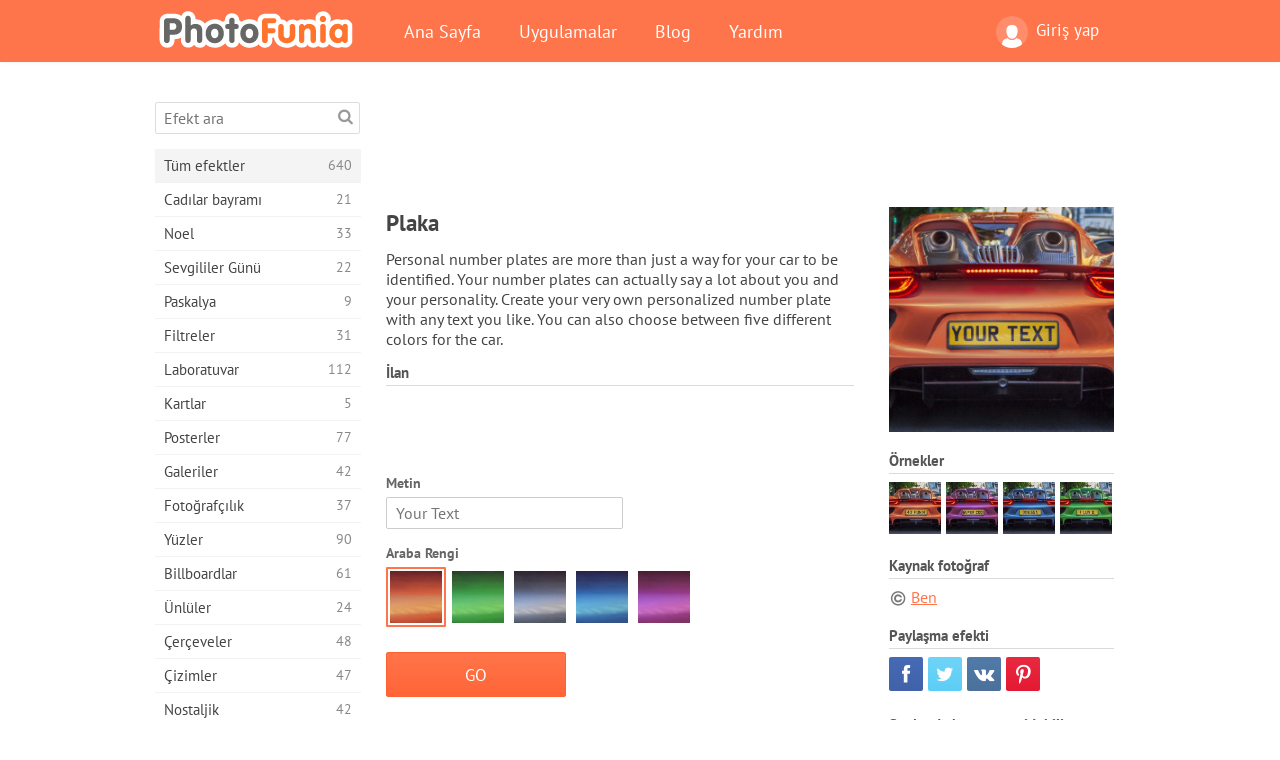

--- FILE ---
content_type: text/html; charset=UTF-8
request_url: https://photofunia.com/tr/effects/number-plate
body_size: 11511
content:
<!doctype html>
<html lang="tr" class="lang-tr ltr">
<head>
   <meta charset="UTF-8">
   <title>Plaka - PhotoFunia: Ücretsiz fotoğraf efektleri ve online fotoğraf düzenleyici</title>

   <meta name="viewport" content="user-scalable=no, width=device-width, initial-scale=1.0"/>
   <meta name="apple-mobile-web-app-capable" content="yes"/>
   <meta http-equiv="X-UA-Compatible" content="IE=edge,chrome=1"/>

   <meta name="google-site-verification" content="Hoj1HFPrwNOl2BfW7rukafY9lFbmXQVLTK7uoDaONGE" />
   <meta name="yandex-verification" content="7b0aad982d57a409" />

   <meta name="google" content="notranslate"/>

   <link rel="alternate" href="https://m.photofunia.com/tr/effects/number-plate" media="only screen and (max-width: 640px)"/>
   <link rel="alternate" href="https://basic.photofunia.com/tr/effects/number-plate" media="only screen and (max-width: 320px)"/>

   <link rel="alternate" href="https://photofunia.com/effects/number-plate" hreflang="en" />         <link rel="alternate" href="https://photofunia.com/ru/effects/number-plate" hreflang="ru" />
                  <link rel="alternate" href="https://photofunia.com/es/effects/number-plate" hreflang="es" />
                  <link rel="alternate" href="https://photofunia.com/ar/effects/number-plate" hreflang="ar" />
                  <link rel="alternate" href="https://photofunia.com/fr/effects/number-plate" hreflang="fr" />
                  <link rel="alternate" href="https://photofunia.com/hi/effects/number-plate" hreflang="hi" />
                  <link rel="alternate" href="https://photofunia.com/it/effects/number-plate" hreflang="it" />
                  <link rel="alternate" href="https://photofunia.com/de/effects/number-plate" hreflang="de" />
                     <link rel="alternate" href="https://photofunia.com/cn/effects/number-plate" hreflang="zh-Hans" />
                  <link rel="alternate" href="https://photofunia.com/pt/effects/number-plate" hreflang="pt" />
                  <link rel="alternate" href="https://photofunia.com/jp/effects/number-plate" hreflang="ja" />
                  <link rel="alternate" href="https://photofunia.com/ko/effects/number-plate" hreflang="ko" />
                  <link rel="alternate" href="https://photofunia.com/id/effects/number-plate" hreflang="id" />
                  <link rel="alternate" href="https://photofunia.com/th/effects/number-plate" hreflang="th" />
                  <link rel="alternate" href="https://photofunia.com/pl/effects/number-plate" hreflang="pl" />
                  <link rel="alternate" href="https://photofunia.com/ua/effects/number-plate" hreflang="uk" />
                  
   <meta name="theme-color" content="#F67249">

   <link type="image/x-icon" href="https://cdn.photofunia.com/icons/favicon.ico" rel="icon">
   <link rel="shortcut icon" href="https://cdn.photofunia.com/icons/favicon.ico">

   <link rel="apple-touch-icon" sizes="57x57" href="https://cdn.photofunia.com/icons/apple-touch-icon-57x57.png">
   <link rel="apple-touch-icon" sizes="114x114" href="https://cdn.photofunia.com/icons/apple-touch-icon-114x114.png">
   <link rel="apple-touch-icon" sizes="72x72" href="https://cdn.photofunia.com/icons/apple-touch-icon-72x72.png">
   <link rel="apple-touch-icon" sizes="144x144" href="https://cdn.photofunia.com/icons/apple-touch-icon-144x144.png">
   <link rel="apple-touch-icon" sizes="60x60" href="https://cdn.photofunia.com/icons/apple-touch-icon-60x60.png">
   <link rel="apple-touch-icon" sizes="120x120" href="https://cdn.photofunia.com/icons/apple-touch-icon-120x120.png">
   <link rel="apple-touch-icon" sizes="76x76" href="https://cdn.photofunia.com/icons/apple-touch-icon-76x76.png">
   <link rel="apple-touch-icon" sizes="152x152" href="https://cdn.photofunia.com/icons/apple-touch-icon-152x152.png">
   <link rel="apple-touch-icon" sizes="180x180" href="https://cdn.photofunia.com/icons/apple-touch-icon-180x180.png">

   <link rel="icon" type="image/png" href="https://cdn.photofunia.com/icons/favicon-192x192.png" sizes="192x192">
   <link rel="icon" type="image/png" href="https://cdn.photofunia.com/icons/favicon-160x160.png" sizes="160x160">
   <link rel="icon" type="image/png" href="https://cdn.photofunia.com/icons/favicon-96x96.png" sizes="96x96">
   <link rel="icon" type="image/png" href="https://cdn.photofunia.com/icons/favicon-16x16.png" sizes="16x16">
   <link rel="icon" type="image/png" href="https://cdn.photofunia.com/icons/favicon-32x32.png" sizes="32x32">

   <meta name="msapplication-TileColor" content="#da532c">
   <meta name="msapplication-TileImage" content="https://cdn.photofunia.com/icons/mstile-144x144.png">
   <meta name="msapplication-config" content="https://cdn.photofunia.com/icons/browserconfig.xml">

   
                  
            
   <link rel="canonical" href="https://photofunia.com/tr/effects/number-plate"/>

   <meta name="description" content="Kişiselleştirilmiş plaka oluşturma" />
   <meta name="image" content="https://cdn.photofunia.com/effects/number-plate/icons/medium.jpg" />
   <meta name="keywords" content="numara, araba, Oto, Metin" />
   <meta name="application-name" content="PhotoFunia" />
   <meta name="title" content="Plaka - PhotoFunia" />

   <!-- for Facebook -->
   <meta property="og:title" content="Plaka - PhotoFunia" />
   <meta property="og:type" content="article" />
   <meta property="og:image" content="https://cdn.photofunia.com/effects/number-plate/icons/medium.jpg" />
   <meta property="og:url" content="https://photofunia.com/tr/effects/number-plate" />
   <meta property="og:description" content="Kişiselleştirilmiş plaka oluşturma" />

   <!-- for Twitter -->
   <meta name="twitter:card" content="summary" />
   <meta name="twitter:title" content="Plaka - PhotoFunia" />
   <meta name="twitter:description" content="Kişiselleştirilmiş plaka oluşturma" />
   <meta name="twitter:image" content="https://cdn.photofunia.com/effects/number-plate/icons/medium.jpg" />

   <script type="application/ld+json">[
    {
        "@context": "http:\/\/schema.org",
        "@type": "ItemPage",
        "name": "Plaka",
        "text": "Personal number plates are more than just a way for your car to be identified. Your number plates can actually say a lot about you and your personality. Create your very own personalized number plate with any text you like. You can also choose between five different colors for the car.",
        "description": "Kişiselleştirilmiş plaka oluşturma",
        "keywords": "numara, araba, Oto, Metin",
        "isFamilyFriendly": true,
        "isAccessibleForFree": true,
        "inLanguage": "tr",
        "dateModified": "2020-05-05",
        "dateCreated": "2015-05-14",
        "image": [
            {
                "@type": "ImageObject",
                "width": 600,
                "height": 600,
                "name": "Fotoğraf efekti Plaka",
                "url": "https:\/\/cdn.photofunia.com\/effects\/number-plate\/icons\/huge.jpg"
            },
            {
                "@type": "ImageObject",
                "width": 300,
                "height": 300,
                "name": "Fotoğraf efekti Plaka",
                "url": "https:\/\/cdn.photofunia.com\/effects\/number-plate\/icons\/large.jpg"
            },
            {
                "@type": "ImageObject",
                "width": 250,
                "height": 250,
                "name": "Fotoğraf efekti Plaka",
                "url": "https:\/\/cdn.photofunia.com\/effects\/number-plate\/icons\/medium.jpg"
            },
            {
                "@type": "ImageObject",
                "width": 156,
                "height": 156,
                "name": "Fotoğraf efekti Plaka",
                "url": "https:\/\/cdn.photofunia.com\/effects\/number-plate\/icons\/regular.jpg"
            },
            {
                "@type": "ImageObject",
                "width": 78,
                "height": 78,
                "name": "Fotoğraf efekti Plaka",
                "url": "https:\/\/cdn.photofunia.com\/effects\/number-plate\/icons\/small.jpg"
            }
        ],
        "workExample": [
            {
                "@type": "ImageObject",
                "width": 700,
                "height": 433,
                "name": "Fotoğraf efekti Plaka",
                "url": "https:\/\/cdn.photofunia.com\/effects\/number-plate\/examples\/1qh8h1l_o.jpg"
            },
            {
                "@type": "ImageObject",
                "width": 700,
                "height": 433,
                "name": "Fotoğraf efekti Plaka",
                "url": "https:\/\/cdn.photofunia.com\/effects\/number-plate\/examples\/qjkwna_o.jpg"
            },
            {
                "@type": "ImageObject",
                "width": 700,
                "height": 433,
                "name": "Fotoğraf efekti Plaka",
                "url": "https:\/\/cdn.photofunia.com\/effects\/number-plate\/examples\/htsdn7_o.jpg"
            },
            {
                "@type": "ImageObject",
                "width": 700,
                "height": 433,
                "name": "Fotoğraf efekti Plaka",
                "url": "https:\/\/cdn.photofunia.com\/effects\/number-plate\/examples\/1suaidf_o.jpg"
            }
        ]
    },
    {
        "@context": "http:\/\/schema.org",
        "@type": "WebSite",
        "name": "PhotoFunia",
        "url": "https:\/\/photofunia.com",
        "image": "https:\/\/cdn.photofunia.com\/icons\/favicon-192x192.png",
        "potentialAction": {
            "@type": "SearchAction",
            "target": "https:\/\/photofunia.com\/tr\/search?q={search_term_string}",
            "query-input": "required name=search_term_string"
        },
        "sameAs": [
            "https:\/\/www.facebook.com\/photofunia.en",
            "http:\/\/instagram.com\/photofunia_app",
            "https:\/\/twitter.com\/photofunia",
            "https:\/\/plus.google.com\/+photofunia",
            "http:\/\/vk.com\/photofunia"
        ]
    }
]</script>

   <link href="https://cdn.photofunia.com/site/build/styles/main.049.css" type="text/css" rel="stylesheet">

   
   <link href="https://cdn.photofunia.com/site/build/styles/effects.049.css" type="text/css" rel="stylesheet">

   
   
   


   <script>
      var App = {
         config: {
            language: "tr",
            siteProtocol: "https://",
            urlPrefix: "/tr",
            serverId: 1,
            domainSite: "photofunia.com",
            domainMobile: "m.photofunia.com",
            domainBasic: "basic.photofunia.com",
            domainStatic: "cdn.photofunia.com",
            domainUser: "u.photofunia.com",
            socialNetworks: {"vk":{"appId":"3502140"},"fb":{"appId":"261712573843119"},"googleDrive":{"appId":"145463426723-jr9kplnnqo9l053lt6ii5he80r8t1604.apps.googleusercontent.com"},"mailru":{"appId":"701548","privateKey":"c37c698c2fd3e658a9d813a255eccb03"},"oneDrive":{"clientId":"00000000440D42C5","redirectUri":"photofunia.com\/onedrive.html","scopes":"onedrive.readonly wl.signin wl.photos"}}         }
      };
   </script>

   
   
         <script type='text/javascript'>
            var googletag = googletag || {};
            googletag.cmd = googletag.cmd || [];
         </script>
         <script async src='//www.googletagservices.com/tag/js/gpt.js'></script>

   <!--[if lt IE 9]>
   <link href="https://cdn.photofunia.com/site/build/styles/ie.049.css" type="text/css" rel="stylesheet">   <![endif]-->

   </head>
<body >

<div id="content">
   <div id="blocks">
      <div id="head-menu">
   <div class="head-inner">
      <div class="mobile-drawer-button head-button">
         <i class="font-icon menu"></i>
      </div>
      <a href="/tr/">
         <div class="logo">PhotoFunia</div>
      </a>

      
      <ul class="mobile-hide top-menu menu-right">
                     
            <li class="profile-link ">
               <a href="/tr/signin" rel="nofollow">
                  <i class="user-icon font-icon user2"></i>Giriş yap               </a>
            </li>
               </ul>


      <ul class="hide-mobile top-menu js-menu" itemscope itemtype="http://schema.org/SiteNavigationElement">
         <li>
            <a href="/tr/">Ana Sayfa</a>
         </li>

         <li>
            <a href="/tr/apps">Uygulamalar</a>
         </li>

         <li>
            <a href="/tr/blog">Blog</a>
         </li>

         <li>
            <a href="/tr/help">Yardım</a>
         </li>

                     
            <li class="no-mobile-hide ">
               <a href="/tr/signin">Giriş yap</a>
            </li>
               </ul>
      <div class="mobile-menu-button head-button">
         <i class="font-icon menu-dots"></i>
      </div>
   </div>
   <div class="clear"></div>
</div>
      
   <div id="content-wrap" class="block clear">
      <div class="block-inner">
                  <div class="full-text">
            <div id="category">
               <div id="menu">
                  <div class="search-field">
   <form action="/tr/search">
      <input type="text" name="q" placeholder="Efekt ara"
              required=""/>
      <div class="font-icon search"></div>
   </form>
</div>

<ul class="categories-menu sidebar-menu" itemscope itemtype="http://schema.org/SiteNavigationElement">
   
         <li class="active">
         <a href="/tr/categories/all_effects" title="PhotoFunia, resim editörü efektleri ve fotoğraf filtrelerinin büyük bir kütüphanesiyle dolu lider bir ücretsiz fotoğraf düzenleme sitesidir. Resimleri çevrimiçi resim düzenleyici ile düzenleyin." itemprop="url">
            <meta itemprop="description" content="PhotoFunia, resim editörü efektleri ve fotoğraf filtrelerinin büyük bir kütüphanesiyle dolu lider bir ücretsiz fotoğraf düzenleme sitesidir. Resimleri çevrimiçi resim düzenleyici ile düzenleyin.">
            <span class="text" itemprop="name">Tüm efektler</span>
            <!--noindex-->
            <span class="total-count" rel="nofollow">640</span>

                        <!--/noindex-->
         </a>
      </li>
         <li >
         <a href="/tr/categories/halloween" title="Birkaç saniye içinde ücretsiz çevrimiçi komik Cadılar Bayramı resimleri oluşturun. Metin ve resimler dahil olmak üzere çevrimiçi Halloween fotoğraf efektleri koleksiyonundan seçim yapın." itemprop="url">
            <meta itemprop="description" content="Birkaç saniye içinde ücretsiz çevrimiçi komik Cadılar Bayramı resimleri oluşturun. Metin ve resimler dahil olmak üzere çevrimiçi Halloween fotoğraf efektleri koleksiyonundan seçim yapın.">
            <span class="text" itemprop="name">Cadılar bayramı</span>
            <!--noindex-->
            <span class="total-count" rel="nofollow">21</span>

                        <!--/noindex-->
         </a>
      </li>
         <li >
         <a href="/tr/categories/christmas" title="Ücretsiz çevrimiçi aracımızla mevcut şablonlardan ve efektlerden Noel fotoğraf kartı ve mutlu yeni yıl kartları oluşturun. Noel ve yeni yıl kartları kolay." itemprop="url">
            <meta itemprop="description" content="Ücretsiz çevrimiçi aracımızla mevcut şablonlardan ve efektlerden Noel fotoğraf kartı ve mutlu yeni yıl kartları oluşturun. Noel ve yeni yıl kartları kolay.">
            <span class="text" itemprop="name">Noel</span>
            <!--noindex-->
            <span class="total-count" rel="nofollow">33</span>

                        <!--/noindex-->
         </a>
      </li>
         <li >
         <a href="/tr/categories/valentines_day" title="Sevgililer Günü kartpostallarını ve resim çerçevelerini sevgilinizle paylaşmak için romantik editörümüzle ücretsiz olarak çevrimiçi yapın." itemprop="url">
            <meta itemprop="description" content="Sevgililer Günü kartpostallarını ve resim çerçevelerini sevgilinizle paylaşmak için romantik editörümüzle ücretsiz olarak çevrimiçi yapın.">
            <span class="text" itemprop="name">Sevgililer Günü</span>
            <!--noindex-->
            <span class="total-count" rel="nofollow">22</span>

                        <!--/noindex-->
         </a>
      </li>
         <li >
         <a href="/tr/categories/easter" title="" itemprop="url">
            <meta itemprop="description" content="">
            <span class="text" itemprop="name">Paskalya</span>
            <!--noindex-->
            <span class="total-count" rel="nofollow">9</span>

                        <!--/noindex-->
         </a>
      </li>
         <li >
         <a href="/tr/categories/filters" title="Filtreler kategorisi, arkadaşlarınızla ve ailenizle paylaşmak için benzersiz ve profesyonel resim kolajları oluşturmak için ücretsiz çevrimiçi fotoğraf filtreleri düzenleyicisi sunar." itemprop="url">
            <meta itemprop="description" content="Filtreler kategorisi, arkadaşlarınızla ve ailenizle paylaşmak için benzersiz ve profesyonel resim kolajları oluşturmak için ücretsiz çevrimiçi fotoğraf filtreleri düzenleyicisi sunar.">
            <span class="text" itemprop="name">Filtreler</span>
            <!--noindex-->
            <span class="total-count" rel="nofollow">31</span>

                        <!--/noindex-->
         </a>
      </li>
         <li >
         <a href="/tr/categories/lab" title="Laboratuar kategorisi, birçok komik fotoğraf düzenleme denemesinin çevrimiçi yapıldığı yerdir. Ücretsiz komik resim düzenleyicimizle profesyonel resim efektleri uygulayın." itemprop="url">
            <meta itemprop="description" content="Laboratuar kategorisi, birçok komik fotoğraf düzenleme denemesinin çevrimiçi yapıldığı yerdir. Ücretsiz komik resim düzenleyicimizle profesyonel resim efektleri uygulayın.">
            <span class="text" itemprop="name">Laboratuvar</span>
            <!--noindex-->
            <span class="total-count" rel="nofollow">112</span>

                        <!--/noindex-->
         </a>
      </li>
         <li >
         <a href="/tr/categories/cards" title="Çevrimiçi aracımızı kullanarak ücretsiz özelleştirilmiş ve kişiselleştirilmiş fotoğraf tebrik kartları tasarlayın. Bu tatil arkadaşlarınız ve ailenizle paylaşmak için çevrimiçi bir kart olun." itemprop="url">
            <meta itemprop="description" content="Çevrimiçi aracımızı kullanarak ücretsiz özelleştirilmiş ve kişiselleştirilmiş fotoğraf tebrik kartları tasarlayın. Bu tatil arkadaşlarınız ve ailenizle paylaşmak için çevrimiçi bir kart olun.">
            <span class="text" itemprop="name">Kartlar</span>
            <!--noindex-->
            <span class="total-count" rel="nofollow">5</span>

                        <!--/noindex-->
         </a>
      </li>
         <li >
         <a href="/tr/categories/posters" title="Fotoğrafınızı yükleyip posteri seçerek fotoğraftan fotoğraf posteri oluşturun. Çevrimiçi ücretsiz editörümüzle poster oluşturmak daha kolay olamazdı." itemprop="url">
            <meta itemprop="description" content="Fotoğrafınızı yükleyip posteri seçerek fotoğraftan fotoğraf posteri oluşturun. Çevrimiçi ücretsiz editörümüzle poster oluşturmak daha kolay olamazdı.">
            <span class="text" itemprop="name">Posterler</span>
            <!--noindex-->
            <span class="total-count" rel="nofollow">77</span>

                        <!--/noindex-->
         </a>
      </li>
         <li >
         <a href="/tr/categories/galleries" title="Ücretsiz çevrimiçi fotoğraf editörü ile duvar posterlerinden bir şaheser oluşturun. Poster yapımcısı için çevrimiçi fotoğrafımızı kullanın ve serginizin bir parçası olarak resminizi oluşturun." itemprop="url">
            <meta itemprop="description" content="Ücretsiz çevrimiçi fotoğraf editörü ile duvar posterlerinden bir şaheser oluşturun. Poster yapımcısı için çevrimiçi fotoğrafımızı kullanın ve serginizin bir parçası olarak resminizi oluşturun.">
            <span class="text" itemprop="name">Galeriler</span>
            <!--noindex-->
            <span class="total-count" rel="nofollow">42</span>

                        <!--/noindex-->
         </a>
      </li>
         <li >
         <a href="/tr/categories/photography" title="Kendi fotoğraf montajınızı çevrimiçi olarak aile albümleri koleksiyonunuza ekleyin ve fotoğraf montajınıza ücretsiz bir efekt ekleyerek bugün resminizi düzenleyin." itemprop="url">
            <meta itemprop="description" content="Kendi fotoğraf montajınızı çevrimiçi olarak aile albümleri koleksiyonunuza ekleyin ve fotoğraf montajınıza ücretsiz bir efekt ekleyerek bugün resminizi düzenleyin.">
            <span class="text" itemprop="name">Fotoğrafçılık</span>
            <!--noindex-->
            <span class="total-count" rel="nofollow">37</span>

                        <!--/noindex-->
         </a>
      </li>
         <li >
         <a href="/tr/categories/faces" title="Birkaç saniyede ücretsiz düzenleyicimizle çevrimiçi olarak bir yüz efekti kullanarak eğlenceli fotoğraf oluşturun. Artık fotoğrafınızı komik yüzünüze koyabilir ve arkadaşlarınızla paylaşabilirsiniz." itemprop="url">
            <meta itemprop="description" content="Birkaç saniyede ücretsiz düzenleyicimizle çevrimiçi olarak bir yüz efekti kullanarak eğlenceli fotoğraf oluşturun. Artık fotoğrafınızı komik yüzünüze koyabilir ve arkadaşlarınızla paylaşabilirsiniz.">
            <span class="text" itemprop="name">Yüzler</span>
            <!--noindex-->
            <span class="total-count" rel="nofollow">90</span>

                        <!--/noindex-->
         </a>
      </li>
         <li >
         <a href="/tr/categories/billboards" title="Reklam panosu fotoğraf düzenleyicisini kullanın ve fotoğrafınızı çevrimiçi ücretsiz bir panoya koyun. Billboard efektinizi seçin ve birkaç saniye içinde resminiz üzerinde olacak." itemprop="url">
            <meta itemprop="description" content="Reklam panosu fotoğraf düzenleyicisini kullanın ve fotoğrafınızı çevrimiçi ücretsiz bir panoya koyun. Billboard efektinizi seçin ve birkaç saniye içinde resminiz üzerinde olacak.">
            <span class="text" itemprop="name">Billboardlar</span>
            <!--noindex-->
            <span class="total-count" rel="nofollow">61</span>

                        <!--/noindex-->
         </a>
      </li>
         <li >
         <a href="/tr/categories/celebrities" title="Ücretsiz çevrimiçi araçla ünlü ile resmi düzenleyerek spot ışığın tadını çıkarın. Ünlü ile fotoğraf düzenleyin ve herkesle paylaşarak ünlü olun!" itemprop="url">
            <meta itemprop="description" content="Ücretsiz çevrimiçi araçla ünlü ile resmi düzenleyerek spot ışığın tadını çıkarın. Ünlü ile fotoğraf düzenleyin ve herkesle paylaşarak ünlü olun!">
            <span class="text" itemprop="name">Ünlüler</span>
            <!--noindex-->
            <span class="total-count" rel="nofollow">24</span>

                        <!--/noindex-->
         </a>
      </li>
         <li >
         <a href="/tr/categories/frames" title="Resimleriniz için özel çerçeveler oluşturmak üzere resim çerçeveleri düzenleyicimizi kullanın. Ücretsiz fotoğraf çerçeveleri aracıyla resimleri çevrimiçi düzenleyin ve fotoğraflarınızı çerçevelemeye başlayın." itemprop="url">
            <meta itemprop="description" content="Resimleriniz için özel çerçeveler oluşturmak üzere resim çerçeveleri düzenleyicimizi kullanın. Ücretsiz fotoğraf çerçeveleri aracıyla resimleri çevrimiçi düzenleyin ve fotoğraflarınızı çerçevelemeye başlayın.">
            <span class="text" itemprop="name">Çerçeveler</span>
            <!--noindex-->
            <span class="total-count" rel="nofollow">48</span>

                        <!--/noindex-->
         </a>
      </li>
         <li >
         <a href="/tr/categories/drawings" title="Ücretsiz çevrimiçi resim düzenleyicimizle resmi çizime dönüştürün. Çizimler kategorisinde, istediğiniz efekti uygulayarak fotoğrafınızı sanata dönüştürebilirsiniz." itemprop="url">
            <meta itemprop="description" content="Ücretsiz çevrimiçi resim düzenleyicimizle resmi çizime dönüştürün. Çizimler kategorisinde, istediğiniz efekti uygulayarak fotoğrafınızı sanata dönüştürebilirsiniz.">
            <span class="text" itemprop="name">Çizimler</span>
            <!--noindex-->
            <span class="total-count" rel="nofollow">47</span>

                        <!--/noindex-->
         </a>
      </li>
         <li >
         <a href="/tr/categories/vintage" title="Ücretsiz çevrimiçi vintage fotoğraf editörü ile vintage fotoğrafçılığını deneyin. Eski kartlar oluşturun, resimlere retro filtre veya vintage resim çerçeveleri uygulayın." itemprop="url">
            <meta itemprop="description" content="Ücretsiz çevrimiçi vintage fotoğraf editörü ile vintage fotoğrafçılığını deneyin. Eski kartlar oluşturun, resimlere retro filtre veya vintage resim çerçeveleri uygulayın.">
            <span class="text" itemprop="name">Nostaljik</span>
            <!--noindex-->
            <span class="total-count" rel="nofollow">42</span>

                        <!--/noindex-->
         </a>
      </li>
         <li >
         <a href="/tr/categories/misc" title="Çeşitli kategorisindeki çeşitli fotoğraf efektlerinden birini seçin ve benzersiz bir eğlenceli resim oluşturun. Ücretsiz çevrimiçi editörden birçok çeşitli fotoğraf filtresi arasından seçim yapın." itemprop="url">
            <meta itemprop="description" content="Çeşitli kategorisindeki çeşitli fotoğraf efektlerinden birini seçin ve benzersiz bir eğlenceli resim oluşturun. Ücretsiz çevrimiçi editörden birçok çeşitli fotoğraf filtresi arasından seçim yapın.">
            <span class="text" itemprop="name">Çeşitli</span>
            <!--noindex-->
            <span class="total-count" rel="nofollow">83</span>

                        <!--/noindex-->
         </a>
      </li>
         <li >
         <a href="/tr/categories/magazines" title="Dünyanın en ünlü parlak dergilerinin kapak sayfalarına tapmak için kişiselleştirilmiş dergi kapakları oluşturmak için ücretsiz çevrimiçi dergi kapak düzenleyicimizi kullanın." itemprop="url">
            <meta itemprop="description" content="Dünyanın en ünlü parlak dergilerinin kapak sayfalarına tapmak için kişiselleştirilmiş dergi kapakları oluşturmak için ücretsiz çevrimiçi dergi kapak düzenleyicimizi kullanın.">
            <span class="text" itemprop="name">Dergiler</span>
            <!--noindex-->
            <span class="total-count" rel="nofollow">18</span>

                        <!--/noindex-->
         </a>
      </li>
         <li >
         <a href="/tr/categories/professions" title="Mesleğinizin fotoğraf düzenleyicisinden gelen efektleri kullanarak, resminizi yükleyin ve mesleğinizi birkaç tıklamayla ücretsiz olarak çevrimiçi değiştirmek için komik fotoğraf efektleri uygulayın." itemprop="url">
            <meta itemprop="description" content="Mesleğinizin fotoğraf düzenleyicisinden gelen efektleri kullanarak, resminizi yükleyin ve mesleğinizi birkaç tıklamayla ücretsiz olarak çevrimiçi değiştirmek için komik fotoğraf efektleri uygulayın.">
            <span class="text" itemprop="name">Meslekler</span>
            <!--noindex-->
            <span class="total-count" rel="nofollow">25</span>

                        <!--/noindex-->
         </a>
      </li>
         <li >
         <a href="/tr/categories/movies" title="Ücretsiz çevrimiçi araç, seçtiğiniz film temalı resimler için aktörlerle fotoğraf düzenleme sunar. Hollywood veya Bollywood oyuncuları efekti ile resimler oluşturun." itemprop="url">
            <meta itemprop="description" content="Ücretsiz çevrimiçi araç, seçtiğiniz film temalı resimler için aktörlerle fotoğraf düzenleme sunar. Hollywood veya Bollywood oyuncuları efekti ile resimler oluşturun.">
            <span class="text" itemprop="name">Filmler</span>
            <!--noindex-->
            <span class="total-count" rel="nofollow">20</span>

                        <!--/noindex-->
         </a>
      </li>
         <li >
         <a href="/tr/categories/tv" title="Üzerinde sizinle bir TV resmi oluşturmak için ücretsiz çevrimiçi fotoğraf efekti aracımızı kullanın. TV setinin diğer tarafındaki bir TV şovunda görünmek için kendi resminizi düzenleyin." itemprop="url">
            <meta itemprop="description" content="Üzerinde sizinle bir TV resmi oluşturmak için ücretsiz çevrimiçi fotoğraf efekti aracımızı kullanın. TV setinin diğer tarafındaki bir TV şovunda görünmek için kendi resminizi düzenleyin.">
            <span class="text" itemprop="name">Televizyon</span>
            <!--noindex-->
            <span class="total-count" rel="nofollow">9</span>

                        <!--/noindex-->
         </a>
      </li>
         <li >
         <a href="/tr/categories/books" title="Ücretsiz fotoğraf düzenleyicimizi kullanarak çevrimiçi olarak kendi kitap kapağınızı oluşturun. Sadece resminizi yükleyin ve uygulamak için bir kitap fotoğraf efekti seçin." itemprop="url">
            <meta itemprop="description" content="Ücretsiz fotoğraf düzenleyicimizi kullanarak çevrimiçi olarak kendi kitap kapağınızı oluşturun. Sadece resminizi yükleyin ve uygulamak için bir kitap fotoğraf efekti seçin.">
            <span class="text" itemprop="name">Kitabın</span>
            <!--noindex-->
            <span class="total-count" rel="nofollow">15</span>

                        <!--/noindex-->
         </a>
      </li>
   </ul>

               </div>
               <div id="subcontent">
                  <div class="advert-container adsense google-dfp effect-top"><ins class="adsbygoogle advert"
         data-ad-client="ca-pub-5896353906608024"
         data-ad-slot="1125690053"></ins>
         <script>(adsbygoogle = window.adsbygoogle || []).push({});</script></div>                  <div id="effect-container" class="disabled-right-advert">


<div class="right-block">
   <div class="block1">
      <div class="mobile-title">Plaka</div>

      <div class="images-container">
         <div class="preview">
            <div class="image js-preview">
               <img src="https://cdn.photofunia.com/effects/number-plate/icons/medium.jpg" alt="Efekt Plaka">

               
            </div>
         </div>

                  <h3>Örnekler</h3>

         <div class="examples js-examples">
                           <img src="https://cdn.photofunia.com/effects/number-plate/examples/1qh8h1l_r.jpg" data-highres="https://cdn.photofunia.com/effects/number-plate/examples/1qh8h1l_o.jpg" >
                           <img src="https://cdn.photofunia.com/effects/number-plate/examples/qjkwna_r.jpg" data-highres="https://cdn.photofunia.com/effects/number-plate/examples/qjkwna_o.jpg" >
                           <img src="https://cdn.photofunia.com/effects/number-plate/examples/htsdn7_r.jpg" data-highres="https://cdn.photofunia.com/effects/number-plate/examples/htsdn7_o.jpg" >
                           <img src="https://cdn.photofunia.com/effects/number-plate/examples/1suaidf_r.jpg" data-highres="https://cdn.photofunia.com/effects/number-plate/examples/1suaidf_o.jpg" class="last">
                     </div>

               </div>

               <h3>Kaynak fotoğraf</h3>

         <div class="source-container">
                                             <a class="copyright" target="_blank" href="https://www.flickr.com/photos/streetcarl/">Ben</a>
                           
                     </div>
         </div>

   <div class="block2">
      <h3>Paylaşma efekti</h3>

      <div class="social-container js-share-container">
                                    <a class="facebook" data-network="facebook">
                  <i class="font-icon facebook"></i>
               </a>
                           <a class="twitter" data-network="twitter">
                  <i class="font-icon twitter"></i>
               </a>
                           <a class="vk" data-network="vk">
                  <i class="font-icon vk"></i>
               </a>
                           <a class="pinterest last" data-network="pinterest">
                  <i class="font-icon pinterest"></i>
               </a>
                           </div>

               <h3>Şunlar da hoşunuza gidebilir</h3>
         <div class="effects-inline">
                              <a class="effect  " itemscope itemtype="http://schema.org/ItemPage" itemprop="url" href="/tr/categories/all_effects/museum_kid" title="Resminizi bir müzede tutun">
   
   <meta itemprop="image" content="https://cdn.photofunia.com/effects/museum_kid/icons/regular.jpg" />
   <meta itemprop="description" content="Resminizi bir müzede tutun" />
   <meta itemprop="inLanguage" content="tr" />

   <img src="https://cdn.photofunia.com/effects/museum_kid/icons/small.jpg" class="image" alt="Efekt Müze Çocuk">

   <span class="name">
      <span class="title" itemprop="name">Müze Çocuk</span>
         </span>

   <span class="description">
      Resminizi bir müzede tutun   </span>
   </a>
                  <a class="effect  " itemscope itemtype="http://schema.org/ItemPage" itemprop="url" href="/tr/categories/all_effects/einstein" title="Özel metninizi Einstein tarafından tahtaya çizin">
   
   <meta itemprop="image" content="https://cdn.photofunia.com/effects/einstein/icons/regular.jpg" />
   <meta itemprop="description" content="Özel metninizi Einstein tarafından tahtaya çizin" />
   <meta itemprop="inLanguage" content="tr" />

   <img src="https://cdn.photofunia.com/effects/einstein/icons/small.jpg" class="image" alt="Efekt Einstein">

   <span class="name">
      <span class="title" itemprop="name">Einstein</span>
         </span>

   <span class="description">
      Özel metninizi Einstein tarafından tahtaya çizin   </span>
   </a>
                  <a class="effect effect-last " itemscope itemtype="http://schema.org/ItemPage" itemprop="url" href="/tr/categories/all_effects/marilyn_autograph" title="Marilyn Monroe senin bir resmini tutan">
   
   <meta itemprop="image" content="https://cdn.photofunia.com/effects/marilyn_autograph/icons/regular.jpg" />
   <meta itemprop="description" content="Marilyn Monroe senin bir resmini tutan" />
   <meta itemprop="inLanguage" content="tr" />

   <img src="https://cdn.photofunia.com/effects/marilyn_autograph/icons/small.jpg" class="image" alt="Efekt Marilyn İmza">

   <span class="name">
      <span class="title" itemprop="name">Marilyn İmza</span>
         </span>

   <span class="description">
      Marilyn Monroe senin bir resmini tutan   </span>
   </a>
               <div class="show-more-similar js-show-more-similar">Daha fazla göster</div>
            <a class="effect  effect-hidden" itemscope itemtype="http://schema.org/ItemPage" itemprop="url" href="/tr/categories/all_effects/mini_cooper" title="">
   
   <meta itemprop="image" content="https://cdn.photofunia.com/effects/mini_cooper/icons/regular.jpg" />
   <meta itemprop="description" content="" />
   <meta itemprop="inLanguage" content="tr" />

   <img src="https://cdn.photofunia.com/effects/mini_cooper/icons/small.jpg" class="image" alt="Efekt Mini Cooper">

   <span class="name">
      <span class="title" itemprop="name">Mini Cooper</span>
         </span>

   <span class="description">
         </span>
   </a>
                  <a class="effect  effect-hidden" itemscope itemtype="http://schema.org/ItemPage" itemprop="url" href="/tr/categories/all_effects/retro_photos" title="Dijital fotoğraflarınıza biraz vintage tarzı ekleyin">
   
   <meta itemprop="image" content="https://cdn.photofunia.com/effects/retro_photos/icons/regular.jpg" />
   <meta itemprop="description" content="Dijital fotoğraflarınıza biraz vintage tarzı ekleyin" />
   <meta itemprop="inLanguage" content="tr" />

   <img src="https://cdn.photofunia.com/effects/retro_photos/icons/small.jpg" class="image" alt="Efekt Retro Fotoğraflar">

   <span class="name">
      <span class="title" itemprop="name">Retro Fotoğraflar</span>
         </span>

   <span class="description">
      Dijital fotoğraflarınıza biraz vintage tarzı ekleyin   </span>
   </a>
                  <a class="effect  effect-hidden" itemscope itemtype="http://schema.org/ItemPage" itemprop="url" href="/tr/categories/all_effects/formula-one-racer" title="Formula 1 otomobilinin direksiyonuna oturun">
   
   <meta itemprop="image" content="https://cdn.photofunia.com/effects/formula-one-racer/icons/regular.jpg" />
   <meta itemprop="description" content="Formula 1 otomobilinin direksiyonuna oturun" />
   <meta itemprop="inLanguage" content="tr" />

   <img src="https://cdn.photofunia.com/effects/formula-one-racer/icons/small.jpg" class="image" alt="Efekt Formula 1 Yarışçısı">

   <span class="name">
      <span class="title" itemprop="name">Formula 1 Yarışçısı</span>
         </span>

   <span class="description">
      Formula 1 otomobilinin direksiyonuna oturun   </span>
   </a>
                  <a class="effect  effect-hidden" itemscope itemtype="http://schema.org/ItemPage" itemprop="url" href="/tr/categories/all_effects/old-camera" title="Fotoğrafınızı eski bir kameranın vizörüne yerleştirin">
   
   <meta itemprop="image" content="https://cdn.photofunia.com/effects/old-camera/icons/regular.jpg" />
   <meta itemprop="description" content="Fotoğrafınızı eski bir kameranın vizörüne yerleştirin" />
   <meta itemprop="inLanguage" content="tr" />

   <img src="https://cdn.photofunia.com/effects/old-camera/icons/small.jpg" class="image" alt="Efekt Eski fotoğraf makinesi">

   <span class="name">
      <span class="title" itemprop="name">Eski fotoğraf makinesi</span>
         </span>

   <span class="description">
      Fotoğrafınızı eski bir kameranın vizörüne yerleştirin   </span>
   </a>
                  <a class="effect  effect-hidden" itemscope itemtype="http://schema.org/ItemPage" itemprop="url" href="/tr/categories/all_effects/polaroid_shot" title="Polaroid fotoğraflarını çekin">
   
   <meta itemprop="image" content="https://cdn.photofunia.com/effects/polaroid_shot/icons/regular.jpg" />
   <meta itemprop="description" content="Polaroid fotoğraflarını çekin" />
   <meta itemprop="inLanguage" content="tr" />

   <img src="https://cdn.photofunia.com/effects/polaroid_shot/icons/small.jpg" class="image" alt="Efekt Polaroid Atışı">

   <span class="name">
      <span class="title" itemprop="name">Polaroid Atışı</span>
         </span>

   <span class="description">
      Polaroid fotoğraflarını çekin   </span>
   </a>
         </div>
         </div>
</div>

<div class="left-block">
   <h2 class="desktop-title">Plaka</h2>

   <!--noindex-->
      <!--/noindex-->

         <p>Personal number plates are more than just a way for your car to be identified. Your number plates can actually say a lot about you and your personality. Create your very own personalized number plate with any text you like. You can also choose between five different colors for the car.</p>
   
         <h3 class="advert-title">İlan</h3>
      <div class="advert-container adsense google-dfp effect-middle"><ins class="adsbygoogle advert"
         data-ad-client="ca-pub-5896353906608024"
         data-ad-slot="7892059358"></ins>
         <script>(adsbygoogle = window.adsbygoogle || []).push({});</script></div>   
   <form action="/tr/categories/all_effects/number-plate?server=1"
         id="effect-form" method="post" enctype="multipart/form-data">

      <input type="hidden" name="current-category" value="all_effects">

      <div class="prompts">
         
                           <div class="text">
                                       <h4>Metin</h4>
                  
                  <div class="text-container">
                     <input type="text" name="text"  maxlength="10"   placeholder="Your Text"/>
                  </div>
               </div>

                     
                           <div class="imagelist">
                  <input type="hidden" name="colour" value="orange"/>

                                       <h4>Araba Rengi</h4>
                  
                  <ul>
                                             <li class="active" data-value="orange">
                           <img src="https://cdn.photofunia.com/effects/number-plate/resources/7fsc21.jpg">
                        </li>
                                             <li  data-value="green">
                           <img src="https://cdn.photofunia.com/effects/number-plate/resources/1w4gol5.jpg">
                        </li>
                                             <li  data-value="gray">
                           <img src="https://cdn.photofunia.com/effects/number-plate/resources/8p9gvq.jpg">
                        </li>
                                             <li  data-value="blue">
                           <img src="https://cdn.photofunia.com/effects/number-plate/resources/17byy12.jpg">
                        </li>
                                             <li  data-value="purple">
                           <img src="https://cdn.photofunia.com/effects/number-plate/resources/theajr.jpg">
                        </li>
                                       </ul>
               </div>

                     
      </div>

      <div class="send-button-container">
         <button class="button js-send-button">
            <span class="text">GO</span>
            <span class="loader"></span>
         </button>

         <noscript>
            <input type="submit" class="button" value="GO">
            <style>.js-send-button {display: none}</style>
         </noscript>
      </div>

   </form>

         <div class="advert-container adsense google-dfp effect-bottom-middle"><ins class="adsbygoogle advert"
         data-ad-client="ca-pub-5896353906608024"
         data-ad-slot="9774015317"></ins>
         <script>(adsbygoogle = window.adsbygoogle || []).push({});</script></div>   </div>
</div>
               </div>
               <div id="overlay-menu"></div>
            </div>
         </div>
      </div>
   </div>
   <script type="text/html" data-template="popup-choose-photo">
   <div class="popup-tabs">
      <ul>
         <li data-tab="upload" data-default>
            <span class="font-icon upload"></span>
            <span class="text">Yükle</span>
         </li>
         <li data-tab="recent">
            <span class="font-icon picture-1"></span>
            <span class="text">Yakınlarda</span>
         </li>
         <li data-tab="camera">
            <span class="font-icon camera"></span>
            <span class="text">Kamera</span>
         </li>
         
      </ul>
   </div>
   <div class="popup-content-inner">
      <div class="tab-content upload-tab" data-tab="upload" style="display:none">
         <div class="tab-content-inner middle">
            <div class="icon">
               <span class="font-icon picture"></span>
            </div>
            <div class="text tablet-hide">
               <span>Fotoğrafınızı buraya sürükleyin veya</span>
            </div>
            <div class="button-container">
               <div class="button js-browse-button">
                  <span class="tablet-hide">PC'den yükle</span>
                  <span class="no-tablet-hide hide-default">Cihazdan yükle</span>
                  <input id="fileupload" name="image" type="file" accept="image/*">
               </div>
            </div>
         </div>
      </div>

      <div class="tab-content recent-tab" data-tab="recent" style="display:none">
         <div class="tab-content-inner middle js-loading">
            <div style="display: inline-block;vertical-align: middle;padding: 0 10px;">
               <input value="0" class="knob-loading-recent">
            </div>
            <div class="loading-text">Bir saniye ...</div>
         </div>
         <div class="tab-content-inner middle notice js-empty" style="display: none">
            <div class="icon">
               <span class="font-icon picture-1"></span>
            </div>
            <div class="text">
               <span>Son yüklenen fotoğraflarınız burada görünecektir</span>
            </div>
         </div>
         <div class="tab-content-inner js-no-empty"  style="display: none">
            <div class="menu">
               <a class="clear js-clear-recent" href="#">Geçmişi sil</a>
            </div>
            <div class="images image-list"></div>
         </div>
      </div>

      <div class="tab-content camera-tab" data-tab="camera" style="display:none">
         <div class="tab-content-inner middle">
            <div class="video-wrapper">
               <video id="video" autoplay></video>
               <div class="counter">3</div>
               <div class="allow-access">Kameranızı kullanabilir miyiz?</div>
            </div>
            <div class="button-container">
               <button class="button js-take-capture">Çek</button>
            </div>
         </div>
      </div>

      <div class="tab-content social-tab" data-tab="social" style="display:none"> </div>

      <div class="tab-content uploading-tab" data-tab="uploading" style="display:none">
         <div class="tab-content-inner middle">
            <input value="0" class="uploading-progress">
         </div>
      </div>

      <div class="tab-content error-tab" data-tab="error" style="display:none">
         <div class="tab-content-inner middle">
            <h3>Hoop!</h3>
            <div class="error"></div>
            <div class="button-container">
               <button class="button js-try-again" style="display: none">
                  Tekrar deneyin               </button>
            </div>
         </div>
      </div>

      <div class="tab-content no-camera" data-tab="no-camera" style="display:none">
         <div class="tab-content-inner middle notice">
            <div class="icon">
               <span class="font-icon camera"></span>
            </div>
            <div class="text">
               <span>Kamera bulunamadı</span>
            </div>
         </div>
      </div>

      <div class="tab-content camera-result-tab" data-tab="camera-result" style="display:none">
         <div class="tab-content-inner middle">
            <div class="result">
               <img class="result-image">
            </div>
            <div class="button-container">
               <button class="button js-choose-result">Kabul et</button> veya <a class="js-retake">Tekrar çek</a>
            </div>
         </div>
      </div>
   </div>
</script>

<script type="text/html" data-template="popup-error">
   <div class="popup-content-inner">
      <div class="tab-content error-tab">
         <div class="tab-content-inner middle">
            <h3>Hoop!</h3>
            <div class="error js-error"></div>
         </div>
      </div>
   </div>
</script>


<script type="text/html" data-template="popup-examples">
   <div class="popup-content-inner examples">
      <div class="previous">
         <div class="font-icon arrow-left"></div>
      </div>
      <div class="images">
         <% _.each(images, function (img, key) { %>
         <div class="image <% if(key === activeKey){ %>active<% } %> ">
            <img src="<%= img %>">
         </div>
         <% }) %>
      </div>
      <div class="next">
         <div class="font-icon arrow-right"></div>
      </div>
   </div>
</script>

<script type="text/html" data-template="popup-recent-images">
   <% _.each(images, function (img, key) { %>
   <div class="image"
        data-image='<%= JSON.stringify(img) %>'>
      <div class="image-inner">
         <div class="thumb" style="background-image: url(<%= img.image.thumb.url %>)"></div>
      </div>
   </div>
   <% }) %>
</script>

<script type="text/html" data-template="popup-social-networks">
   <div class="networks image-list">
      <% _.each(networks, function (network) { %>
      <div class="image network" data-key="<%= network.key %>">
         <div class="image-inner">
            <div class="network-icon <%= network.key.toLowerCase() %>"></div>
            <div class="title"><%= network.title %></div>
         </div>
      </div>
      <% }) %>
   </div>
</script>

<script type="text/html" data-template="popup-social-loading">
   <div class="tab-content-inner middle loading-tab">
      <div style="display: inline-block;vertical-align: middle;padding: 0 10px;">
         <input value="0" class="knob-loading">
      </div>
      <div class="loading-text">Bir saniye ...</div>
   </div>
</script>

<script type="text/html" data-template="popup-social-login">
   <div class="tab-content-inner middle">
      <button class="button js-login">
      ile giriş yapın <%= network.title %>
      </button>
      veya      <a class="js-cancel">İptal et</a>
   </div>
</script>

<script type="text/html" data-template="popup-social-albums">
   <div class="menu">
      <div class="left-content">
         <a class="js-back-socials">
            <i class="font-icon arrow-left"></i>
            <span>Çevrimiçi</span>
         </a>
      </div>
      <div class="right-content">
         <a class="logout js-logout">
            <i class="font-icon <%= network.key.toLowerCase() %>"></i>
            <span>Oturumu kapat</span>
         </a>
      </div>
   </div>

   <% if(_.isEmpty(albums)) { %>
      <div class="no-photos notice">
         <div class="icon">
            <span class="font-icon picture-1"></span>
         </div>
         <div class="text">
            <span>Fotoğraf yok</span>
         </div>
      </div>
   <% } else { %>
      <div class="albums image-list">
         <% _.each(albums, function (album) { %>
            <% if(album.isFolder) { %>
            <div class="image album" data-id="<%= album.id %>">
               <div class="image-inner">
                  <div class="thumb" style="background-image: url(<%= album.thumbUrl %>)"></div>
                  <div class="title"><%= album.name %></div>
               </div>
            </div>
            <% } else { %>
            <div class="image photo" data-url="<%= album.url %>">
               <div class="image-inner">
                  <div class="thumb" style="background-image: url(<%= album.thumbUrl %>)"></div>
                  <div class="title"><%= album.name %></div>
               </div>
            </div>
            <% } %>
         <% }) %>
      </div>
   <% } %>

</script>


<script type="text/html" data-template="popup-social-photos">
   <div class="menu">
      <div class="left-content">
         <a class="js-back-albums">
            <i class="font-icon arrow-left"></i>
            <span>Albümlere dön</span>
         </a>
      </div>
      <div class="right-content">
         <a class="logout js-logout">
            <i class="font-icon <%= network.key.toLowerCase() %>"></i>
            <span>Oturumu kapat</span>
         </a>
      </div>
   </div>
   <% if(!photos.length) { %>
      <div class="no-photos notice">
         <div class="icon">
            <span class="font-icon picture-1"></span>
         </div>
         <div class="text">
            <span>Fotoğraf yok</span>
         </div>
      </div>
   <% } else { %>
      <div class="photos image-list clear">
         <% _.times(Math.ceil(photos.length / perBlock), function (t) { %>
            <div class="block <% if(t!==0){ %>hidden<% } %>">
               <% _.each(photos.slice(t*perBlock,(t+1)*perBlock), function (photo) { %>
                  <div class="image photo" data-url="<%= photo.url %>">
                     <div class="image-inner">
                        <div class="thumb" style="background-image: url(<%= photo.thumbUrl %>)"></div>
                     </div>
                  </div>
               <% }) %>
            </div>
         <% }) %>
      </div>
   <% } %>

   <% if(photos.length > perBlock) { %>
      <div class="show-more js-show-more">Daha fazla göster</div>
   <% } %>
</script>

<script type="text/html" data-template="popup-social-one-level-photos">
   <div class="menu">
      <div class="left-content">
         <a class="js-back-socials">
            <i class="font-icon arrow-left"></i>
            <span>Çevrimiçi</span>
         </a>
      </div>
      <div class="right-content">
         <a class="logout js-logout">
            <i class="font-icon <%= network.key.toLowerCase() %>"></i>
            <span>Oturumu kapat</span>
         </a>
      </div>
   </div>
   <% if(!photos.length) { %>
   <div class="no-photos notice">
      <div class="icon">
         <span class="font-icon picture-1"></span>
      </div>
      <div class="text">
         <span>Fotoğraf yok</span>
      </div>
   </div>
   <% } else { %>
   <div class="photos image-list clear">
      <% _.times(Math.ceil(photos.length / perBlock), function (t) { %>
      <div class="block <% if(t!==0){ %>hidden<% } %>">
         <% _.each(photos.slice(t*perBlock,(t+1)*perBlock), function (photo) { %>
         <div class="image photo" data-url="<%= photo.url %>">
            <div class="image-inner">
               <div class="thumb" style="background-image: url(<%= photo.thumbUrl %>)"></div>
            </div>
         </div>
         <% }) %>
      </div>
      <% }) %>
   </div>
   <% } %>

   <% if(photos.length > perBlock) { %>
   <div class="show-more js-show-more">Daha fazla göster</div>
   <% } %>
</script>



<script type="text/html" data-template="popup-crop">
   <div class="popup-content-inner crop-container">
      <div class="image-wrapper">
         <div class="loading-container">
            <div style="display: inline-block;vertical-align: middle;padding: 0 10px;">
               <input value="0" class="knob-loading-crop">
            </div>
            <div class="loading-text">Bir saniye ...</div>
         </div>
         <div class="image-container" style="display: none">
            <img id="crop-image" src="<%= image %>">
            <div class="button-container">
               <button class="button js-crop">Kırp</button>
            </div>
         </div>
      </div>
   </div>
</script>



      <div id="footer" class="block block8 clear">
   <div class="block-inner">
      <div class="full-text">
         <div class="table">
            <div class="tr">
               <div class="tr-title">Şirket</div>
               <ul>
                  <li><a href="/tr/about">Hakkında</a></li>
                  <li><a href="/tr/press">Basın Bilgileri</a></li>
                  <li><a href="/tr/brand">Marka</a></li>
               </ul>
            </div>
            <div class="tr">
               <div class="tr-title">Yasal</div>
               <ul>
                  <li><a href="/tr/privacy" rel="nofollow">Gizlilik Politikası</a></li>
                  <li><a href="/tr/terms" rel="nofollow">Kullanım Koşulları</a></li>
               </ul>
            </div>
            <div class="tr">
               <div class="tr-title">Destek</div>
               <ul>
                  <li><a href="/tr/help">Yardım</a></li>
                  <li><a href="/tr/contact">İletişim</a></li>
                  <li><a href="/tr/sitemap">Site haritası</a></li>
               </ul>
            </div>

            <div class="tr company-links">
               <div class="icons">
                  <a target="_blank" href="https://www.facebook.com/photofunia.en" class="facebook"><i class="font-icon facebook"></i></a>
                  <a target="_blank" href="http://instagram.com/photofunia_app" class="instagram"><i class="font-icon instagram"></i></a>
                  <a target="_blank" href="https://twitter.com/photofunia" class="twitter"><i class="font-icon twitter"></i></a>
                  <a target="_blank" href="http://vk.com/photofunia" class="vk"><i class="font-icon vk"></i></a>
               </div>
               <div class="copyright">Capsule Digital &copy; 2026</div>
            </div>
         </div>

         <div class="other-links">
                           <span>
                                                               <a href="/effects/number-plate">English</a>
                                                      </span>
               <span class="delim"></span>
                           <span>
                                                               <a href="/ru/effects/number-plate">Русский</a>
                                                      </span>
               <span class="delim"></span>
                           <span>
                                                               <a href="/es/effects/number-plate">Español</a>
                                                      </span>
               <span class="delim"></span>
                           <span>
                                                               <a href="/ar/effects/number-plate">اللغة العربية</a>
                                                      </span>
               <span class="delim"></span>
                           <span>
                                                               <a href="/fr/effects/number-plate">Français</a>
                                                      </span>
               <span class="delim"></span>
                           <span>
                                                               <a href="/hi/effects/number-plate">हिंदी</a>
                                                      </span>
               <span class="delim"></span>
                           <span>
                                                               <a href="/it/effects/number-plate">Italiano</a>
                                                      </span>
               <span class="delim"></span>
                           <span>
                                                               <a href="/de/effects/number-plate">Deutsch</a>
                                                      </span>
               <span class="delim"></span>
                        <span class="all-languages">
               <i class="font-icon globe"></i>
               <a class="js-open-languages">All languages</a>
            </span>
         </div>

      </div>
   </div>
</div>

   </div>
</div>

<div id="cookie-accept">
   <div class="buttons">
      <button class="button" id="got-it">Anladım!</button>
   </div>
   <div class="info">
      Bu web sitesi, web sitemizde en iyi deneyimi yaşamanızı sağlamak için çerezler kullanmaktadır. <a href="/tr/privacy#cookies" target="_blank">Daha fazla bilgi</a>
   </div>
</div>

<div id="popup-container"></div>



<script type="text/html" data-template="popup-container">
   <div class="popup">
      <div class="popup-wrapper">
         <div class="popup-container">
            <div class="popup-head clear">
               <h3><%= title %></h3>

               <div class="close-button"></div>
            </div>
            <div class="popup-content">
               <%= popupContent %>
            </div>
         </div>
      </div>
   </div>
</script>

<script type="text/html" data-template="popup-choose-language">
   <div class="languages-container">
      <ul class="languages">
                  <li class="item">
            <a href="/en/effects/number-plate">English</a>
         </li>
                  <li class="item">
            <a href="/ru/effects/number-plate">Русский</a>
         </li>
                  <li class="item">
            <a href="/es/effects/number-plate">Español</a>
         </li>
                  <li class="item">
            <a href="/ar/effects/number-plate">اللغة العربية</a>
         </li>
                  <li class="item">
            <a href="/fr/effects/number-plate">Français</a>
         </li>
                  <li class="item">
            <a href="/hi/effects/number-plate">हिंदी</a>
         </li>
                  <li class="item">
            <a href="/it/effects/number-plate">Italiano</a>
         </li>
                  <li class="item">
            <a href="/de/effects/number-plate">Deutsch</a>
         </li>
                  <li class="item">
            <a href="/tr/effects/number-plate">Türkçe</a>
         </li>
                  <li class="item">
            <a href="/cn/effects/number-plate">中文(简体)</a>
         </li>
                  <li class="item">
            <a href="/pt/effects/number-plate">Português</a>
         </li>
                  <li class="item">
            <a href="/jp/effects/number-plate">日本語</a>
         </li>
                  <li class="item">
            <a href="/ko/effects/number-plate">한국어</a>
         </li>
                  <li class="item">
            <a href="/id/effects/number-plate">Bahasa Indonesia</a>
         </li>
                  <li class="item">
            <a href="/th/effects/number-plate">ภาษาไทย</a>
         </li>
                  <li class="item">
            <a href="/pl/effects/number-plate">Polski</a>
         </li>
                  <li class="item">
            <a href="/ua/effects/number-plate">Українська</a>
         </li>
               </ul>
   </div>
</script>

<script>
   window.App = window.App || {};
   App.m = App.m || {};
   App.m.effects = {
      result: {"share_text":"Arkada\u015flar, PhotoFunia ile neler yapt\u0131\u011f\u0131ma bak\u0131n! \n\nhttp:\/\/photofunia.com\/tr\/effects\/{effect_key} \n\n{tags}"},
      errors: {"noUserMedia":"Taray\u0131c\u0131n\u0131z kamera eri\u015fimine izin vermiyor","uploadingError":"Hata, dosya y\u00fckleme ba\u015far\u0131s\u0131z","cameraPermission":"Kamera eri\u015fiminiz engellenmi\u015f"},
      headings: {"choosePhoto":"foto\u011fraf\u0131 se\u00e7in","chooseLanguage":"Dil se\u00e7in","examples":"\u00d6rnekler ({current} veya {total})","cropTitle":"Kullanmak istedi\u011finiz alan\u0131 se\u00e7in","shareResult":"Payla\u015f"}   };
</script>

<script src="https://cdn.photofunia.com/site/build/scripts/build.050.js"></script>


   <!--[if lt IE 9]>
   <script src="https://cdn.photofunia.com/site/scripts/vendors/excanvas.124.js"></script>   <script>var LEGACY_IE = true;</script>
   <![endif]-->
   <script src="https://cdn.photofunia.com/site/scripts/vendors/effects.123.js"></script>   <script src="https://cdn.photofunia.com/site/build/scripts/effects.050.js"></script>
   <script>
      var replace = false;

      if(window.LEGACY_IE) {
         replace = true;
      }

      if(!replace && !App || !App.effects || !App.effects.choosePhoto) {
         replace = true;
      }

      if(replace) {
         function getElementsByClassName(node, classname) {
            if('getElementsByClassName' in node) {
               return node.getElementsByClassName(classname);
            }

            var a = [];
            var re = new RegExp('(^| )'+classname+'( |$)');
            var els = node.getElementsByTagName("*");
            for(var i=0,j=els.length; i<j; i++)
               if(re.test(els[i].className))a.push(els[i]);
            return a;
         }

         var $button = getElementsByClassName(document, 'js-send-button');

         if($button[0]) {
            $button = $button[0];
            var text = getElementsByClassName($button, 'text')[0].innerHTML;
            var newButton = document.createElement('input');

            newButton.setAttribute('type', 'submit');
            newButton.setAttribute('class', 'button');
            newButton.value = text;

            $button.parentNode.insertBefore(newButton, $button.nextSibling);
            $button.parentNode.removeChild($button);
         }

         var images = getElementsByClassName(document, 'js-image-picker');

         for(var i = 0; i < images.length; i++) {
            var image = images[i];
            var input = getElementsByClassName(image, 'js-key');
            var imagePicker = getElementsByClassName(image, 'image-picker-wrap');

            if(input[0]) {
               input[0].outerHTML = input[0].outerHTML.replace('hidden', 'file');
            }

            if(imagePicker[0]) {
               imagePicker[0].parentNode.removeChild(imagePicker[0]);
            }
         }
      }
   </script>

   <script async src="//pagead2.googlesyndication.com/pagead/js/adsbygoogle.js"></script>
<script>
   (function(i,s,o,g,r,a,m){i['GoogleAnalyticsObject']=r;i[r]=i[r]||function(){
      (i[r].q=i[r].q||[]).push(arguments)},i[r].l=1*new Date();a=s.createElement(o),
      m=s.getElementsByTagName(o)[0];a.async=1;a.src=g;m.parentNode.insertBefore(a,m)
   })(window,document,'script','//www.google-analytics.com/analytics.js','ga');

   ga('create', 'UA-58565663-1', 'auto');
   ga('send', 'pageview');
</script>

<script>
   (function(m,e,t,r,i,k,a){m[i]=m[i]||function(){(m[i].a=m[i].a||[]).push(arguments)};
   m[i].l=1*new Date();k=e.createElement(t),a=e.getElementsByTagName(t)[0],k.async=1,k.src=r,a.parentNode.insertBefore(k,a)})
   (window, document, "script", "https://mc.yandex.ru/metrika/tag.js", "ym");

   ym(62498527, "init", {
        clickmap:true,
        trackLinks:true,
        accurateTrackBounce:true
   });
</script>
<noscript><div><img src="https://mc.yandex.ru/watch/62498527" style="position:absolute; left:-9999px;" alt="" /></div></noscript>

</body>
</html>




--- FILE ---
content_type: text/html; charset=utf-8
request_url: https://www.google.com/recaptcha/api2/aframe
body_size: 265
content:
<!DOCTYPE HTML><html><head><meta http-equiv="content-type" content="text/html; charset=UTF-8"></head><body><script nonce="s98CKmmt4u0jlaMvaSX3IA">/** Anti-fraud and anti-abuse applications only. See google.com/recaptcha */ try{var clients={'sodar':'https://pagead2.googlesyndication.com/pagead/sodar?'};window.addEventListener("message",function(a){try{if(a.source===window.parent){var b=JSON.parse(a.data);var c=clients[b['id']];if(c){var d=document.createElement('img');d.src=c+b['params']+'&rc='+(localStorage.getItem("rc::a")?sessionStorage.getItem("rc::b"):"");window.document.body.appendChild(d);sessionStorage.setItem("rc::e",parseInt(sessionStorage.getItem("rc::e")||0)+1);localStorage.setItem("rc::h",'1768978747001');}}}catch(b){}});window.parent.postMessage("_grecaptcha_ready", "*");}catch(b){}</script></body></html>